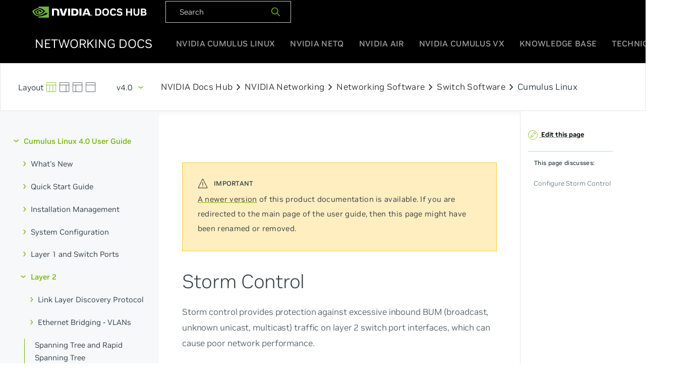

--- FILE ---
content_type: text/html
request_url: https://docs.nvidia.com/networking-ethernet-software/cumulus-linux-40/Layer-2/Storm-Control/
body_size: 6760
content:
<!doctype html><html lang=en><head><meta charset=utf-8><meta name=viewport content="width=device-width,initial-scale=1"><meta name=nv-pub-date content="2022-10-13T16:01:11.000Z"><meta name=docs_version content="4.0"><meta name=products content="Cumulus Linux"><title>Storm Control | Cumulus Linux 4.0</title><link href="https://fonts.googleapis.com/css?family=Oxygen|Oxygen+Mono:300,400,700" rel=stylesheet><link rel=stylesheet href=https://docs.nvidia.com/networking-ethernet-software/book.min.abcc4a06c83348fc8eebf21657f38e66bc0ba6110c5c53ffc8de37069e01c5cb.css><link rel=icon href=https://docs.nvidia.com/networking-ethernet-software/icons/favicon.png type=image/x-icon><link rel=stylesheet href="https://fonts.googleapis.com/css2?family=Material+Symbols+Outlined:opsz,wght,FILL,GRAD@24,400,0,0"><script src=https://docs.nvidia.com/networking-ethernet-software/js/codecopy.js></script><script src=https://ajax.googleapis.com/ajax/libs/jquery/3.4.1/jquery.min.js></script><script type=application/javascript src=https://docs.nvidia.com/networking-ethernet-software/js/air.js></script><script src=https://docs.nvidia.com/networking-ethernet-software/js/netguru.js id=chainlit-script></script><script>window.mountChainlitWidget({chainlitServer:"https://copilot-netguru.nvidia.com/chainlit",button:{position:{bottom:1,right:1,size:3},popup:{normalWidth:300,expandedWidth:800,height:800}}})</script><link rel=canonical href=https://docs.nvidia.com//networking-ethernet-software/cumulus-linux-59/Layer-2/Storm-Control/><link rel=stylesheet href=https://cdnjs.cloudflare.com/ajax/libs/tablesaw/3.1.2/tablesaw.min.css integrity="sha512-FW7xwIsGt3iCswNR3o4kcXqkKDvN8Q7obwdxFODRT+L6XkRtScLElfvobA7bjiC2iTgG/sRaBUqdrhqx0RTauw==" crossorigin=anonymous><script async src="https://www.googletagmanager.com/gtag/js?id=G-HTM5Y02305"></script><script>window.dataLayer=window.dataLayer||[];function gtag(){dataLayer.push(arguments)}gtag('js',new Date),gtag('config','G-HTM5Y02305')</script></head><body class=docs><div id=site-nav class=globalNav><div class=container-lg><nav class=navTopWrapper><ul class=navTop><li><a href=https://docs.nvidia.com/ target=_blank><img width=228 height=26 src=https://docs.nvidia.com/networking-ethernet-software/images/nvidia-docshub-logo-2.svg></a></li><div id=product-nav-black class=flex><div class=search-container><script async src="https://cse.google.com/cse.js?cx=002929300794741444210:sy0sz3qlwdc"></script><li><div dir=ltr><form action=https://docs.nvidia.com/networking-ethernet-software/search/ accept-charset=utf-8><div id=doc-search-box-black><input type=text name=q class=doc-search-input-black placeholder=Search>
<span><button type=submit>
<img height=20 width=20 src=https://docs.nvidia.com/networking-ethernet-software/icons/search_20x20.svg alt></button></span></div></form></div></div></li></ul></nav><nav><ul class=navRoot><li class="navSection logo"><div class=rootLink><a href=https://docs.nvidia.com/networking-ethernet-software/><span>Networking Docs</span></a></div></li><li class="navSection primary"><a class=rootLink href=https://docs.nvidia.com/networking-ethernet-software/cumulus-linux-515>NVIDIA Cumulus Linux</a>
<a class=rootLink href=https://docs.nvidia.com/networking-ethernet-software/cumulus-netq-50>NVIDIA NetQ</a>
<a class=rootLink href=https://docs.nvidia.com/networking-ethernet-software/nvidia-air>NVIDIA Air</a>
<a class=rootLink href=https://docs.nvidia.com/networking-ethernet-software/cumulus-vx>NVIDIA Cumulus VX</a>
<a class=rootLink href=https://docs.nvidia.com/networking-ethernet-software/knowledge-base>Knowledge Base</a>
<a class=rootLink href=https://docs.nvidia.com/networking-ethernet-software/guides>Technical Guides</a></li><li class="navSection mobile"><div class=burger-menu><span></span><span></span><span></span></div></li></ul></nav></div><div class=mobileMenu><ul><li><a href=https://docs.nvidia.com/networking-ethernet-software/cumulus-linux-515>NVIDIA Cumulus Linux</a></li><li><a href=https://docs.nvidia.com/networking-ethernet-software/cumulus-netq-50>NVIDIA NetQ</a></li><li><a href=https://docs.nvidia.com/networking-ethernet-software/nvidia-air>NVIDIA Air</a></li><li><a href=https://docs.nvidia.com/networking-ethernet-software/cumulus-vx>NVIDIA Cumulus VX</a></li><li><a href=https://docs.nvidia.com/networking-ethernet-software/knowledge-base>Knowledge Base</a></li><li><a href=https://docs.nvidia.com/networking-ethernet-software/guides>Technical Guides</a></li></div></div><div class=docs-wrapper><div id=product-nav class=flex><div class=search-container><div class=screen-layout><a class=default href=#><svg xmlns="http://www.w3.org/2000/svg" viewBox="0 0 24 24"><defs><style>.a{fill:none;stroke:currentColor;stroke-linecap:round;stroke-linejoin:round}</style></defs><title>layout-3</title><rect class="a" x=".5" y=".497" width="22" height="22" rx="1" ry="1"/><line class="a" x1="7.5" y1="6.497" x2="7.5" y2="22.497"/><line class="a" x1="15.5" y1="6.513" x2="15.5" y2="22.497"/><line class="a" x1=".5" y1="6.497" x2="22.5" y2="6.497"/></svg></a><a class=sb-right href=#><svg xmlns="http://www.w3.org/2000/svg" viewBox="0 0 24 24"><defs><style>.a{fill:none;stroke:currentColor;stroke-linecap:round;stroke-linejoin:round}</style></defs><title>layout-6</title><rect class="a" x=".5" y=".497" width="22" height="22" rx="1" ry="1"/><line class="a" x1=".5" y1="6.497" x2="22.5" y2="6.497"/><line class="a" x1="15.5" y1="6.497" x2="15.5" y2="22.497"/></svg></a><a class=sb-left href=#><svg xmlns="http://www.w3.org/2000/svg" viewBox="0 0 24 24"><defs><style>.a{fill:none;stroke:currentColor;stroke-linecap:round;stroke-linejoin:round}</style></defs><title>layout-1</title><rect class="a" x=".5" y=".497" width="22" height="22" rx="1" ry="1"/><line class="a" x1=".5" y1="6.497" x2="22.5" y2="6.497"/><line class="a" x1="7.5" y1="6.539" x2="7.5" y2="22.497"/></svg></a><a class=no-sb href=#><svg xmlns="http://www.w3.org/2000/svg" viewBox="0 0 24 24"><defs><style>.a{fill:none;stroke:currentColor;stroke-linecap:round;stroke-linejoin:round}</style></defs><title>layout-top</title><rect class="a" x=".5" y=".497" width="22" height="22" rx="1" ry="1"/><line class="a" x1=".5" y1="6.497" x2="22.5" y2="6.497"/></svg></a></div><div id=dropdown class=dropdown><button class=btn type=button id=dropdownMenuButton>
v4.0</button><div class=dropdown-menu aria-labelledby=dropdownMenuButton><a class=dropdown-item href=/networking-ethernet-software/cumulus-linux-515/Layer-2/Storm-Control/>v5.15</a>
<a class=dropdown-item href=/networking-ethernet-software/cumulus-linux-514/Layer-2/Storm-Control/>v5.14</a>
<a class=dropdown-item href=/networking-ethernet-software/cumulus-linux-513/Layer-2/Storm-Control/>v5.13</a>
<a class=dropdown-item href=/networking-ethernet-software/cumulus-linux-512/Layer-2/Storm-Control/>v5.12</a>
<a class=dropdown-item href=/networking-ethernet-software/cumulus-linux-511/Layer-2/Storm-Control/>v5.11</a>
<a class=dropdown-item href=/networking-ethernet-software/cumulus-linux-510/Layer-2/Storm-Control/>v5.10</a>
<a class=dropdown-item href=/networking-ethernet-software/cumulus-linux-59/Layer-2/Storm-Control/>v5.9</a>
<a class=dropdown-item href=/networking-ethernet-software/cumulus-linux-58/Layer-2/Storm-Control/>v5.8</a>
<a class=dropdown-item href=/networking-ethernet-software/cumulus-linux-57/Layer-2/Storm-Control/>v5.7</a>
<a class=dropdown-item href=/networking-ethernet-software/cumulus-linux-56/Layer-2/Storm-Control/>v5.6</a>
<a class=dropdown-item href=/networking-ethernet-software/cumulus-linux-55/Layer-2/Storm-Control/>v5.5</a>
<a class=dropdown-item href=/networking-ethernet-software/cumulus-linux-54/Layer-2/Storm-Control/>v5.4</a>
<a class=dropdown-item href=/networking-ethernet-software/cumulus-linux-53/Layer-2/Storm-Control/>v5.3</a>
<a class=dropdown-item href=/networking-ethernet-software/cumulus-linux-52/Layer-2/Storm-Control/>v5.2</a>
<a class=dropdown-item href=/networking-ethernet-software/cumulus-linux-51/Layer-2/Storm-Control/>v5.1</a>
<a class=dropdown-item href=/networking-ethernet-software/cumulus-linux-50/Layer-2/Storm-Control/>v5.0</a>
<a class=dropdown-item href=/networking-ethernet-software/cumulus-linux-44/Layer-2/Storm-Control/>v4.4</a>
<a class=dropdown-item href=/networking-ethernet-software/cumulus-linux-43/Layer-2/Storm-Control/>v4.3</a>
<a class=dropdown-item href=/networking-ethernet-software/cumulus-linux-42/Layer-2/Storm-Control/>v4.2</a>
<a class=dropdown-item href=/networking-ethernet-software/cumulus-linux-41/Layer-2/Storm-Control/>v4.1</a>
<a class=dropdown-item href=/networking-ethernet-software/cumulus-linux-40/Layer-2/Storm-Control/>v4.0</a>
<a class=dropdown-item href=/networking-ethernet-software/cumulus-linux-37/Layer-2/Storm-Control/>v3.7</a></div></div><div class=Page-breadcrumbs></div><a href=https://docs.nvidia.com/>NVIDIA Docs Hub</a><span class=material-symbols-outlined>chevron_right</span>
<a href=https://docs.nvidia.com/networking/index.html>NVIDIA Networking</a><span class=material-symbols-outlined>chevron_right</span>
<a href=https://docs.nvidia.com/networking/software/index.html>Networking Software</a><span class=material-symbols-outlined>chevron_right</span>
<a href=https://docs.nvidia.com/networking/software/switch-software/index.html>Switch Software</a><span class=material-symbols-outlined>chevron_right</span><p>Cumulus Linux</p></div></div></div><div id=mobile-product-nav><div class=m-top-nav><div class="flex justify-between align-center"><div class=product-dropdown></div><div class=version-dropdown><div id=dropdown class=dropdown><button class=btn type=button id=dropdownMenuButton>
v4.0</button><div class=dropdown-menu aria-labelledby=dropdownMenuButton><a class=dropdown-item href=https://docs.nvidia.com/networking-ethernet-software/cumulus-linux-42/>v4.2</a><a class=dropdown-item href=https://docs.nvidia.com/networking-ethernet-software/cumulus-linux-43/> v4.3</a><a class=dropdown-item href=https://docs.nvidia.com/networking-ethernet-software/cumulus-linux-44/> v4.4</a><a class=dropdown-item href=https://docs.nvidia.com/networking-ethernet-software/cumulus-linux-50/> v5.0</a><a class=dropdown-item href=https://docs.nvidia.com/networking-ethernet-software/cumulus-linux-51/> v5.1</a><a class=dropdown-item href=https://docs.nvidia.com/networking-ethernet-software/cumulus-linux-510/> v5.10</a><a class=dropdown-item href=https://docs.nvidia.com/networking-ethernet-software/cumulus-linux-511/> v5.11</a><a class=dropdown-item href=https://docs.nvidia.com/networking-ethernet-software/cumulus-linux-512/> v5.12</a><a class=dropdown-item href=https://docs.nvidia.com/networking-ethernet-software/cumulus-linux-513/> v5.13</a><a class=dropdown-item href=https://docs.nvidia.com/networking-ethernet-software/cumulus-linux-514/> v5.14</a><a class=dropdown-item href=https://docs.nvidia.com/networking-ethernet-software/cumulus-linux-515/> v5.15</a><a class=dropdown-item href=https://docs.nvidia.com/networking-ethernet-software/cumulus-linux-52/> v5.2</a><a class=dropdown-item href=https://docs.nvidia.com/networking-ethernet-software/cumulus-linux-53/> v5.3</a><a class=dropdown-item href=https://docs.nvidia.com/networking-ethernet-software/cumulus-linux-54/> v5.4</a><a class=dropdown-item href=https://docs.nvidia.com/networking-ethernet-software/cumulus-linux-55/> v5.5</a><a class=dropdown-item href=https://docs.nvidia.com/networking-ethernet-software/cumulus-linux-56/> v5.6</a><a class=dropdown-item href=https://docs.nvidia.com/networking-ethernet-software/cumulus-linux-57/> v5.7</a><a class=dropdown-item href=https://docs.nvidia.com/networking-ethernet-software/cumulus-linux-58/> v5.8</a><a class=dropdown-item href=https://docs.nvidia.com/networking-ethernet-software/cumulus-linux-59/> v5.9</a><a class=dropdown-item href=https://docs.nvidia.com/networking-ethernet-software/cumulus-linux-41/> v4.1</a><a class=dropdown-item href=https://docs.nvidia.com/networking-ethernet-software/cumulus-linux-40/> v4.0</a><a class=dropdown-item href=https://docs.nvidia.com/networking-ethernet-software/cumulus-linux-37/> v3.7</a></div></div></div></div></div><div class="m-bottom-nav flex justify-between search-container"><div class=screen-layout><a class=no-sb href=#><svg xmlns="http://www.w3.org/2000/svg" viewBox="0 0 24 24"><defs><style>.a{fill:none;stroke:currentColor;stroke-linecap:round;stroke-linejoin:round}</style></defs><title>layout-top</title><rect class="a" x=".5" y=".497" width="22" height="22" rx="1" ry="1"/><line class="a" x1=".5" y1="6.497" x2="22.5" y2="6.497"/></svg></a><a class=sb-right href=#><svg xmlns="http://www.w3.org/2000/svg" viewBox="0 0 24 24"><defs><style>.a{fill:none;stroke:currentColor;stroke-linecap:round;stroke-linejoin:round}</style></defs><title>layout-6</title><rect class="a" x=".5" y=".497" width="22" height="22" rx="1" ry="1"/><line class="a" x1=".5" y1="6.497" x2="22.5" y2="6.497"/><line class="a" x1="15.5" y1="6.497" x2="15.5" y2="22.497"/></svg></a><a class=sb-left href=#><svg xmlns="http://www.w3.org/2000/svg" viewBox="0 0 24 24"><defs><style>.a{fill:none;stroke:currentColor;stroke-linecap:round;stroke-linejoin:round}</style></defs><title>layout-1</title><rect class="a" x=".5" y=".497" width="22" height="22" rx="1" ry="1"/><line class="a" x1=".5" y1="6.497" x2="22.5" y2="6.497"/><line class="a" x1="7.5" y1="6.539" x2="7.5" y2="22.497"/></svg></a></div><div id=m-doc-search-box><input type=search name=search class=m-doc-search-input placeholder=Search>
<a href=#><svg xmlns="http://www.w3.org/2000/svg" viewBox="0 0 24 24"><defs><style>.a{fill:none;stroke:currentColor;stroke-linecap:round;stroke-linejoin:round}</style></defs><title>search-1</title><circle class="a" cx="10.5" cy="10.5" r="10"/><line class="a" x1="23.5" y1="23.5" x2="17.571" y2="17.571"/></svg></a></div></div></div><main class="container flex"><aside class=book-menu><nav role=navigation><h2 class=book-brand><a href=https://docs.nvidia.com/networking-ethernet-software/>NVIDIA Networking Documentation</a></h2><ul id=top class=cn-book-section-container><li class=cn-book-section><a href=/networking-ethernet-software/cumulus-linux-40/>Cumulus Linux 4.0 User Guide</a><ul class=cn-book-section-container id=subsection><li class=cn-book-section><a href=/networking-ethernet-software/cumulus-linux-40/Whats-New/>What's New</a><ul class=cn-book-section-container id=subsection><li><a href=/networking-ethernet-software/cumulus-linux-40/Whats-New/rn/>Cumulus Linux 4.0 Release Notes</a></li></ul></li><li class=cn-book-section><a href=/networking-ethernet-software/cumulus-linux-40/Quick-Start-Guide/>Quick Start Guide</a><ul class=cn-book-section-container id=subsection></ul></li><li class=cn-book-section><a href=/networking-ethernet-software/cumulus-linux-40/Installation-Management/>Installation Management</a><ul class=cn-book-section-container id=subsection><li><a href=/networking-ethernet-software/cumulus-linux-40/Installation-Management/Managing-Cumulus-Linux-Disk-Images/>Managing Cumulus Linux Disk Images</a></li><li><a href=/networking-ethernet-software/cumulus-linux-40/Installation-Management/Installing-a-New-Cumulus-Linux-Image/>Installing a New Cumulus Linux Image</a></li><li><a href=/networking-ethernet-software/cumulus-linux-40/Installation-Management/Upgrading-Cumulus-Linux/>Upgrading Cumulus Linux</a></li><li><a href=/networking-ethernet-software/cumulus-linux-40/Installation-Management/Migrating-from-LNV-to-EVPN/>Migrating from LNV to EVPN</a></li><li><a href=/networking-ethernet-software/cumulus-linux-40/Installation-Management/Back-up-and-Restore/>Back up and Restore</a></li><li><a href=/networking-ethernet-software/cumulus-linux-40/Installation-Management/Adding-and-Updating-Packages/>Adding and Updating Packages</a></li><li><a href=/networking-ethernet-software/cumulus-linux-40/Installation-Management/Zero-Touch-Provisioning-ZTP/>Zero Touch Provisioning - ZTP</a></li></ul></li><li class=cn-book-section><a href=/networking-ethernet-software/cumulus-linux-40/System-Configuration/>System Configuration</a><ul class=cn-book-section-container id=subsection><li class=cn-book-section><a href=/networking-ethernet-software/cumulus-linux-40/System-Configuration/Authentication-Authorization-and-Accounting/>Authentication, Authorization and Accounting</a><ul class=cn-book-section-container id=subsection><li><a href=/networking-ethernet-software/cumulus-linux-40/System-Configuration/Authentication-Authorization-and-Accounting/SSH-for-Remote-Access/>SSH for Remote Access</a></li><li><a href=/networking-ethernet-software/cumulus-linux-40/System-Configuration/Authentication-Authorization-and-Accounting/User-Accounts/>User Accounts</a></li><li><a href=/networking-ethernet-software/cumulus-linux-40/System-Configuration/Authentication-Authorization-and-Accounting/Using-sudo-to-Delegate-Privileges/>Using sudo to Delegate Privileges</a></li><li><a href=/networking-ethernet-software/cumulus-linux-40/System-Configuration/Authentication-Authorization-and-Accounting/LDAP-Authentication-and-Authorization/>LDAP Authentication and Authorization</a></li><li><a href=/networking-ethernet-software/cumulus-linux-40/System-Configuration/Authentication-Authorization-and-Accounting/TACACS/>TACACS</a></li><li><a href=/networking-ethernet-software/cumulus-linux-40/System-Configuration/Authentication-Authorization-and-Accounting/RADIUS-AAA/>RADIUS AAA</a></li></ul></li><li class=cn-book-section><a href=/networking-ethernet-software/cumulus-linux-40/System-Configuration/Netfilter-ACLs/>Netfilter - ACLs</a><ul class=cn-book-section-container id=subsection><li><a href=/networking-ethernet-software/cumulus-linux-40/System-Configuration/Netfilter-ACLs/Default-Cumulus-Linux-ACL-Configuration/>Default Cumulus Linux ACL Configuration</a></li><li><a href=/networking-ethernet-software/cumulus-linux-40/System-Configuration/Netfilter-ACLs/Filtering-Learned-MAC-Addresses/>Filtering Learned MAC Addresses</a></li></ul></li><li><a href=/networking-ethernet-software/cumulus-linux-40/System-Configuration/Network-Command-Line-Utility-NCLU/>Network Command Line Utility - NCLU</a></li><li><a href=/networking-ethernet-software/cumulus-linux-40/System-Configuration/Setting-Date-and-Time/>Setting Date and Time</a></li><li><a href=/networking-ethernet-software/cumulus-linux-40/System-Configuration/Services-and-Daemons-in-Cumulus-Linux/>Services and Daemons in Cumulus Linux</a></li><li><a href=/networking-ethernet-software/cumulus-linux-40/System-Configuration/Configuring-switchd/>Configuring switchd</a></li><li><a href=/networking-ethernet-software/cumulus-linux-40/System-Configuration/Power-over-Ethernet-PoE/>Power over Ethernet - PoE</a></li><li><a href=/networking-ethernet-software/cumulus-linux-40/System-Configuration/Configuring-a-Global-Proxy/>Configuring a Global Proxy</a></li><li><a href=/networking-ethernet-software/cumulus-linux-40/System-Configuration/HTTP-API/>HTTP API</a></li></ul></li><li class=cn-book-section><a href=/networking-ethernet-software/cumulus-linux-40/Layer-1-and-Switch-Ports/>Layer 1 and Switch Ports</a><ul class=cn-book-section-container id=subsection><li class=cn-book-section><a href=/networking-ethernet-software/cumulus-linux-40/Layer-1-and-Switch-Ports/Interface-Configuration-and-Management/>Interface Configuration and Management</a><ul class=cn-book-section-container id=subsection><li><a href=/networking-ethernet-software/cumulus-linux-40/Layer-1-and-Switch-Ports/Interface-Configuration-and-Management/Switch-Port-Attributes/>Switch Port Attributes</a></li><li><a href=/networking-ethernet-software/cumulus-linux-40/Layer-1-and-Switch-Ports/Interface-Configuration-and-Management/ifplugd/>ifplugd</a></li></ul></li><li class=cn-book-section><a href=/networking-ethernet-software/cumulus-linux-40/Layer-1-and-Switch-Ports/Buffer-and-Queue-Management/>Buffer and Queue Management</a><ul class=cn-book-section-container id=subsection><li><a href=/networking-ethernet-software/cumulus-linux-40/Layer-1-and-Switch-Ports/Buffer-and-Queue-Management/Hardware-enabled-DDOS-Protection/>Hardware-enabled DDOS Protection</a></li></ul></li><li><a href=/networking-ethernet-software/cumulus-linux-40/Layer-1-and-Switch-Ports/DHCP-Relays/>DHCP Relays</a></li><li><a href=/networking-ethernet-software/cumulus-linux-40/Layer-1-and-Switch-Ports/DHCP-Servers/>DHCP Servers</a></li><li><a href=/networking-ethernet-software/cumulus-linux-40/Layer-1-and-Switch-Ports/802.1X-Interfaces/>802.1X Interfaces</a></li><li><a href=/networking-ethernet-software/cumulus-linux-40/Layer-1-and-Switch-Ports/Prescriptive-Topology-Manager-PTM/>Prescriptive Topology Manager - PTM</a></li><li><a href=/networking-ethernet-software/cumulus-linux-40/Layer-1-and-Switch-Ports/Port-Security/>Port Security</a></li></ul></li><li class=cn-book-section><a href=/networking-ethernet-software/cumulus-linux-40/Layer-2/>Layer 2</a><ul class=cn-book-section-container id=subsection><li class=cn-book-section><a href=/networking-ethernet-software/cumulus-linux-40/Layer-2/Link-Layer-Discovery-Protocol/>Link Layer Discovery Protocol</a><ul class=cn-book-section-container id=subsection><li><a href=/networking-ethernet-software/cumulus-linux-40/Layer-2/Link-Layer-Discovery-Protocol/Voice-VLAN/>Voice VLAN</a></li></ul></li><li class=cn-book-section><a href=/networking-ethernet-software/cumulus-linux-40/Layer-2/Ethernet-Bridging-VLANs/>Ethernet Bridging - VLANs</a><ul class=cn-book-section-container id=subsection><li><a href=/networking-ethernet-software/cumulus-linux-40/Layer-2/Ethernet-Bridging-VLANs/VLAN-aware-Bridge-Mode/>VLAN-aware Bridge Mode</a></li><li><a href=/networking-ethernet-software/cumulus-linux-40/Layer-2/Ethernet-Bridging-VLANs/Traditional-Bridge-Mode/>Traditional Bridge Mode</a></li><li><a href=/networking-ethernet-software/cumulus-linux-40/Layer-2/Ethernet-Bridging-VLANs/VLAN-Tagging/>VLAN Tagging</a></li></ul></li><li><a href=/networking-ethernet-software/cumulus-linux-40/Layer-2/Spanning-Tree-and-Rapid-Spanning-Tree/>Spanning Tree and Rapid Spanning Tree</a></li><li><a href=/networking-ethernet-software/cumulus-linux-40/Layer-2/Storm-Control/ class=active>Storm Control</a></li><li><a href=/networking-ethernet-software/cumulus-linux-40/Layer-2/Bonding-Link-Aggregation/>Bonding - Link Aggregation</a></li><li><a href=/networking-ethernet-software/cumulus-linux-40/Layer-2/Multi-Chassis-Link-Aggregation-MLAG/>Multi-Chassis Link Aggregation - MLAG</a></li><li><a href=/networking-ethernet-software/cumulus-linux-40/Layer-2/LACP-Bypass/>LACP Bypass</a></li><li><a href=/networking-ethernet-software/cumulus-linux-40/Layer-2/Virtual-Router-Redundancy-VRR-and-VRRP/>Virtual Router Redundancy - VRR and VRRP</a></li><li><a href=/networking-ethernet-software/cumulus-linux-40/Layer-2/IGMP-and-MLD-Snooping/>IGMP and MLD Snooping</a></li></ul></li><li class=cn-book-section><a href=/networking-ethernet-software/cumulus-linux-40/Network-Virtualization/>Network Virtualization</a><ul class=cn-book-section-container id=subsection><li class=cn-book-section><a href=/networking-ethernet-software/cumulus-linux-40/Network-Virtualization/Ethernet-Virtual-Private-Network-EVPN/>Ethernet Virtual Private Network - EVPN</a><ul class=cn-book-section-container id=subsection><li><a href=/networking-ethernet-software/cumulus-linux-40/Network-Virtualization/Ethernet-Virtual-Private-Network-EVPN/Basic-Configuration/>Basic Configuration</a></li><li><a href=/networking-ethernet-software/cumulus-linux-40/Network-Virtualization/Ethernet-Virtual-Private-Network-EVPN/EVPN-Enhancements/>EVPN Enhancements</a></li><li><a href=/networking-ethernet-software/cumulus-linux-40/Network-Virtualization/Ethernet-Virtual-Private-Network-EVPN/Inter-subnet-Routing/>Inter-subnet Routing</a></li><li><a href=/networking-ethernet-software/cumulus-linux-40/Network-Virtualization/Ethernet-Virtual-Private-Network-EVPN/EVPN-PIM/>EVPN BUM Traffic with PIM-SM</a></li><li><a href=/networking-ethernet-software/cumulus-linux-40/Network-Virtualization/Ethernet-Virtual-Private-Network-EVPN/Configuration-Examples/>Configuration Examples</a></li><li><a href=/networking-ethernet-software/cumulus-linux-40/Network-Virtualization/Ethernet-Virtual-Private-Network-EVPN/Troubleshooting/>Troubleshooting</a></li></ul></li><li><a href=/networking-ethernet-software/cumulus-linux-40/Network-Virtualization/VXLAN-Active-Active-Mode/>VXLAN Active-Active Mode</a></li><li><a href=/networking-ethernet-software/cumulus-linux-40/Network-Virtualization/VXLAN-Routing/>VXLAN Routing</a></li><li><a href=/networking-ethernet-software/cumulus-linux-40/Network-Virtualization/Bridge-Layer-2-Protocol-Tunneling/>Bridge Layer 2 Protocol Tunneling</a></li><li><a href=/networking-ethernet-software/cumulus-linux-40/Network-Virtualization/Static-VXLAN-Tunnels/>Static VXLAN Tunnels</a></li><li><a href=/networking-ethernet-software/cumulus-linux-40/Network-Virtualization/VXLAN-Scale/>VXLAN Scale</a></li><li><a href=/networking-ethernet-software/cumulus-linux-40/Network-Virtualization/VXLAN-Tunnel-DSCP/>VXLAN Tunnel DSCP Operations</a></li><li><a href=/networking-ethernet-software/cumulus-linux-40/Network-Virtualization/Hybrid-Cloud-Connectivity-with-QinQ-and-VXLANs/>Hybrid Cloud Connectivity with QinQ and VXLANs</a></li></ul></li><li class=cn-book-section><a href=/networking-ethernet-software/cumulus-linux-40/Layer-3/>Layer 3</a><ul class=cn-book-section-container id=subsection><li class=cn-book-section><a href=/networking-ethernet-software/cumulus-linux-40/Layer-3/FRRouting-Overview/>FRRouting Overview</a><ul class=cn-book-section-container id=subsection></ul></li><li class=cn-book-section><a href=/networking-ethernet-software/cumulus-linux-40/Layer-3/Configuring-FRRouting/>Configuring FRRouting</a><ul class=cn-book-section-container id=subsection><li><a href=/networking-ethernet-software/cumulus-linux-40/Layer-3/Configuring-FRRouting/Comparing-NCLU-and-vtysh-Commands/>Comparing NCLU and vtysh Commands</a></li></ul></li><li class=cn-book-section><a href=/networking-ethernet-software/cumulus-linux-40/Layer-3/Border-Gateway-Protocol-BGP/>Border Gateway Protocol - BGP</a><ul class=cn-book-section-container id=subsection><li><a href=/networking-ethernet-software/cumulus-linux-40/Layer-3/Border-Gateway-Protocol-BGP/Basic-BGP-Configuration/>Basic BGP Configuration</a></li><li><a href=/networking-ethernet-software/cumulus-linux-40/Layer-3/Border-Gateway-Protocol-BGP/Optional-BGP-Configuration/>Optional BGP Configuration</a></li><li><a href=/networking-ethernet-software/cumulus-linux-40/Layer-3/Border-Gateway-Protocol-BGP/Configuration-Example/>Configuration Example</a></li><li><a href=/networking-ethernet-software/cumulus-linux-40/Layer-3/Border-Gateway-Protocol-BGP/Troubleshooting/>Troubleshooting</a></li></ul></li><li><a href=/networking-ethernet-software/cumulus-linux-40/Layer-3/Routing/>Routing</a></li><li><a href=/networking-ethernet-software/cumulus-linux-40/Layer-3/Introduction-to-Routing-Protocols/>Introduction to Routing Protocols</a></li><li><a href=/networking-ethernet-software/cumulus-linux-40/Layer-3/Network-Topology/>Network Topology</a></li><li><a href=/networking-ethernet-software/cumulus-linux-40/Layer-3/Address-Resolution-Protocol-ARP/>Address Resolution Protocol - ARP</a></li><li><a href=/networking-ethernet-software/cumulus-linux-40/Layer-3/Open-Shortest-Path-First-OSPF/>Open Shortest Path First - OSPF</a></li><li><a href=/networking-ethernet-software/cumulus-linux-40/Layer-3/Open-Shortest-Path-First-v3-OSPFv3/>Open Shortest Path First v3 - OSPFv3</a></li><li><a href=/networking-ethernet-software/cumulus-linux-40/Layer-3/Policy-based-Routing/>Policy-based Routing</a></li><li><a href=/networking-ethernet-software/cumulus-linux-40/Layer-3/Bidirectional-Forwarding-Detection-BFD/>Bidirectional Forwarding Detection - BFD</a></li><li><a href=/networking-ethernet-software/cumulus-linux-40/Layer-3/Equal-Cost-Multipath-Load-Sharing-Hardware-ECMP/>Equal Cost Multipath Load Sharing - Hardware ECMP</a></li><li><a href=/networking-ethernet-software/cumulus-linux-40/Layer-3/Redistribute-Neighbor/>Redistribute Neighbor</a></li><li><a href=/networking-ethernet-software/cumulus-linux-40/Layer-3/Virtual-Routing-and-Forwarding-VRF/>Virtual Routing and Forwarding - VRF</a></li><li><a href=/networking-ethernet-software/cumulus-linux-40/Layer-3/Management-VRF/>Management VRF</a></li><li><a href=/networking-ethernet-software/cumulus-linux-40/Layer-3/Protocol-Independent-Multicast-PIM/>Protocol Independent Multicast - PIM</a></li></ul></li><li class=cn-book-section><a href=/networking-ethernet-software/cumulus-linux-40/Monitoring-and-Troubleshooting/>Monitoring and Troubleshooting</a><ul class=cn-book-section-container id=subsection><li class=cn-book-section><a href=/networking-ethernet-software/cumulus-linux-40/Monitoring-and-Troubleshooting/Monitoring-System-Hardware/>Monitoring System Hardware</a><ul class=cn-book-section-container id=subsection><li><a href=/networking-ethernet-software/cumulus-linux-40/Monitoring-and-Troubleshooting/Monitoring-System-Hardware/Network-Switch-Port-LED-and-Status-LED-Guidelines/>Network Switch Port LED and Status LED Guidelines</a></li><li><a href=/networking-ethernet-software/cumulus-linux-40/Monitoring-and-Troubleshooting/Monitoring-System-Hardware/TDR-Cable-Diagnostics/>TDR Cable Diagnostics</a></li></ul></li><li class=cn-book-section><a href=/networking-ethernet-software/cumulus-linux-40/Monitoring-and-Troubleshooting/Understanding-the-cl-support-Output-File/>Understanding the cl-support Output File</a><ul class=cn-book-section-container id=subsection><li><a href=/networking-ethernet-software/cumulus-linux-40/Monitoring-and-Troubleshooting/Understanding-the-cl-support-Output-File/Troubleshooting-Log-Files/>Troubleshooting Log Files</a></li><li><a href=/networking-ethernet-software/cumulus-linux-40/Monitoring-and-Troubleshooting/Understanding-the-cl-support-Output-File/Troubleshooting-the-etc-Directory/>Troubleshooting the etc Directory</a></li></ul></li><li class=cn-book-section><a href=/networking-ethernet-software/cumulus-linux-40/Monitoring-and-Troubleshooting/Troubleshooting-Network-Interfaces/>Troubleshooting Network Interfaces</a><ul class=cn-book-section-container id=subsection><li><a href=/networking-ethernet-software/cumulus-linux-40/Monitoring-and-Troubleshooting/Troubleshooting-Network-Interfaces/Monitoring-Interfaces-and-Transceivers-Using-ethtool/>Monitoring Interfaces and Transceivers Using ethtool</a></li></ul></li><li class=cn-book-section><a href=/networking-ethernet-software/cumulus-linux-40/Monitoring-and-Troubleshooting/Network-Troubleshooting/>Network Troubleshooting</a><ul class=cn-book-section-container id=subsection><li><a href=/networking-ethernet-software/cumulus-linux-40/Monitoring-and-Troubleshooting/Network-Troubleshooting/Using-NCLU-to-Troubleshoot-Your-Network-Configuration/>Using NCLU to Troubleshoot Your Network Configuration</a></li><li><a href=/networking-ethernet-software/cumulus-linux-40/Monitoring-and-Troubleshooting/Network-Troubleshooting/Mellanox-WJH/>Mellanox What Just Happened (WJH)</a></li><li><a href=/networking-ethernet-software/cumulus-linux-40/Monitoring-and-Troubleshooting/Network-Troubleshooting/Monitoring-System-Statistics-and-Network-Traffic-with-sFlow/>Monitoring System Statistics and Network Traffic with sFlow</a></li></ul></li><li class=cn-book-section><a href=/networking-ethernet-software/cumulus-linux-40/Monitoring-and-Troubleshooting/Simple-Network-Management-Protocol-SNMP/>Simple Network Management Protocol - SNMP</a><ul class=cn-book-section-container id=subsection><li><a href=/networking-ethernet-software/cumulus-linux-40/Monitoring-and-Troubleshooting/Simple-Network-Management-Protocol-SNMP/Using-Nutanix-Prism-as-a-Monitoring-Tool/>Using Nutanix Prism as a Monitoring Tool</a></li></ul></li><li><a href=/networking-ethernet-software/cumulus-linux-40/Monitoring-and-Troubleshooting/Single-User-Mode-Password-Recovery/>Single User Mode - Password Recovery</a></li><li><a href=/networking-ethernet-software/cumulus-linux-40/Monitoring-and-Troubleshooting/Resource-Diagnostics-Using-cl-resource-query/>Resource Diagnostics Using cl-resource-query</a></li><li><a href=/networking-ethernet-software/cumulus-linux-40/Monitoring-and-Troubleshooting/Monitoring-Virtual-Device-Counters/>Monitoring Virtual Device Counters</a></li><li><a href=/networking-ethernet-software/cumulus-linux-40/Monitoring-and-Troubleshooting/ASIC-Monitoring/>ASIC Monitoring</a></li><li><a href=/networking-ethernet-software/cumulus-linux-40/Monitoring-and-Troubleshooting/Monitoring-Best-Practices/>Monitoring Best Practices</a></li><li><a href=/networking-ethernet-software/cumulus-linux-40/Monitoring-and-Troubleshooting/switchd-Log-Message-Reference/>switchd Log Message Reference</a></li><li><a href=/networking-ethernet-software/cumulus-linux-40/Monitoring-and-Troubleshooting/FRRouting-Log-Message-Reference/>FRRouting Log Message Reference</a></li></ul></li><li class=cn-book-section><a href=/networking-ethernet-software/cumulus-linux-40/Network-Solutions/>Network Solutions</a><ul class=cn-book-section-container id=subsection><li><a href=/networking-ethernet-software/cumulus-linux-40/Network-Solutions/Data-Center-Host-to-ToR-Architecture/>Data Center Host to ToR Architecture</a></li><li><a href=/networking-ethernet-software/cumulus-linux-40/Network-Solutions/Cumulus-Networks-Services-Demos/>Cumulus Networks Services Demos</a></li><li><a href=/networking-ethernet-software/cumulus-linux-40/Network-Solutions/Docker-on-Cumulus-Linux/>Docker on Cumulus Linux</a></li><li><a href=/networking-ethernet-software/cumulus-linux-40/Network-Solutions/Anycast-Design-Guide/>Anycast Design Guide</a></li><li><a href=/networking-ethernet-software/cumulus-linux-40/Network-Solutions/RDMA-over-Converged-Ethernet-RoCE/>RDMA over Converged Ethernet - RoCE</a></li></ul></li></ul></li></ul></nav><script src=https://docs.nvidia.com/networking-ethernet-software/js/menuBundle.js></script></aside><div class=book-page><div class="notices info" id=info><p><a href=/networking-ethernet-software/cumulus-linux-515/Layer-2/Storm-Control/>A newer version</a> of this product documentation is available. If you are redirected to the main page of the user guide, then this page might have been renamed or removed.</p></div><article class=markdown><h1>Storm Control</h1><p>Storm control provides protection against excessive inbound BUM (broadcast, unknown unicast, multicast) traffic on layer 2 switch port interfaces, which can cause poor network performance.</p><div class="notices note"><p><ul><li>Storm control is <em>not</em> supported on a switch with the Tomahawk2 ASIC.</li><li>On Broadcom switches, ARP requests over layer 2 VXLAN bypass broadcast storm control; they are forwarded to the CPU and subjected to embedded control plane QoS instead.</li></ul></p></div><h2 id=configure-storm-control>Configure Storm Control</h2><p>To configure storm control for physical ports, edit the <code>/etc/cumulus/switchd.conf</code> file. For example, to enable broadcast storm control for swp1 at 400 packets per second (pps), multicast storm control at 3000 pps, and unknown unicast at 500 pps, edit the <code>/etc/cumulus/switchd.conf</code> file and uncomment the <code>storm_control.broadcast</code>, <code>storm_control.multicast</code>, and <code>storm_control.unknown_unicast</code> lines:</p><pre><code>cumulus@switch:~$ sudo nano /etc/cumulus/switchd.conf
...
# Storm Control setting on a port, in pps, 0 means disable
interface.swp1.storm_control.broadcast = 400
interface.swp1.storm_control.multicast = 3000
interface.swp1.storm_control.unknown_unicast = 500
...
</code></pre><p>When you update the <code>/etc/cumulus/switchd.conf</code> file, you must restart <code>switchd</code> for the changes to take effect.</p><pre>cumulus@switch:~$ sudo systemctl restart switchd.service</pre><div class="notices warning"><p></p><p>Restarting the <code>switchd</code> service causes all network ports to reset, interrupting network services, in addition to resetting the switch hardware configuration.</p><p></p></div><p>Alternatively, you can run the following commands. The configuration below takes effect immediately, but does not persist if you reboot the switch. For a persistent configuration, edit the <code>/etc/cumulus/switchd.conf</code> file, as described above.</p><pre><code>cumulus@switch:~$ sudo sh -c 'echo 400 &gt; /cumulus/switchd/config/interface/swp1/storm_control/broadcast'
cumulus@switch:~$ sudo sh -c 'echo 3000 &gt; /cumulus/switchd/config/interface/swp1/storm_control/multicast'
cumulus@switch:~$ sudo sh -c 'echo 500 &gt; /cumulus/switchd/config/interface/swp1/storm_control/unknown_unicast'
</code></pre><p>To use the same command above on range of interfaces you can use a for-loop from the switch CLI using the below example.</p><pre><code>cumulus@switch:mgmt:~$ for i in {1..5}; do
&gt; sudo sh -c &quot;echo 400 &gt; /cumulus/switchd/config/interface/swp$i/storm_control/broadcast&quot;
&gt; sudo sh -c &quot;echo 3000 &gt; /cumulus/switchd/config/interface/swp$i/storm_control/multicast&quot;
&gt; sudo sh -c &quot;echo 500 &gt; /cumulus/switchd/config/interface/swp$i/storm_control/unknown_unicast&quot;
&gt; done
cumulus@switch:mgmt:~$ 
</code></pre></article></div><aside class="book-toc fixed"><div class=toc><button>
<a href=https://github.com/CumulusNetworks/docs/edit/stage/content/cumulus-linux-40/Layer-2/Storm-Control.md target=_blank rel=noopener><img src=/networking-ethernet-software/svg/pencil-circle.svg alt=Edit> Edit this page</a></button><p style=padding-left:27px;font-weight:500;color:#36424a>This page discusses:</p><nav id=TableOfContents><ul><li><ul><li><a href=#configure-storm-control>Configure Storm Control</a></li></ul></li></ul></nav></div></aside></main></div><footer class=footer-top style=margin-top:0><div class=container><div class=row><div class=col-12><div class=footer-content><div class=mb-4><img src=https://docs.nvidia.com/networking-ethernet-software/images/nvidia-logo-white.svg><p>© 2026&nbsp;&nbsp;NVIDIA Corporation.</p></div><ul class=mb-4><li><h4 class="text-jade mb-3">Products</h4></li><li><a href=https://docs.nvidia.com/networking-ethernet-software/cumulus-linux/>NVIDIA Cumulus Linux</a></li><li><a href=https://docs.nvidia.com/networking-ethernet-software/cumulus-netq/>NVIDIA NetQ</a></li><li><a href=https://docs.nvidia.com/networking-ethernet-software/nvidia-air/>NVIDIA Air</a></li></ul><ul class=mb-4><li><h4 class="text-jade mb-3">Solutions</h4></li><li><a href=https://www.nvidia.com/en-us/networking/network-automation/>Automation</a></li><li><a href=https://www.nvidia.com/en-us/networking/network-virtualization/>Network Virtualization</a></li><li><a href=https://www.nvidia.com/en-us/networking/hyperconverged-infrastructure/>HCI</a></li></ul><ul class=mb-4><li><h4 class="text-jade mb-3">Learn</h4></li><li><a href=https://www.nvidia.com/en-us/networking/education/web-scale/>Going web-scale</a></li><li><a href=https://www.nvidia.com/en-us/about-nvidia/webinar-portal/>Webinars</a></li><li><a href=https://developer.nvidia.com/blog/>Blog</a></li></ul><ul></ul></div></div></div></div></footer><div class=footer-bottom><div class=container><div class=row><div class=col-14><ul><p>Copyright © 2026&nbsp;&nbsp;NVIDIA Corporation</p></ul><ul><li><a href=//www.nvidia.com/en-us/about-nvidia/privacy-policy/ target=_blank>Privacy Policy |&nbsp;</a></li><li><a href=//www.nvidia.com/en-us/about-nvidia/privacy-center/ target=_blank>Manage My Privacy |&nbsp;</a></li><li><a href=//www.nvidia.com/en-us/preferences/start/ target=_blank>Do Not Sell or Share My Data |&nbsp;</a></li><li><a href=//www.nvidia.com/en-us/about-nvidia/terms-of-service/ target=_blank>Terms of Service |&nbsp;</a></li><li><a href=//www.nvidia.com/en-us/about-nvidia/accessibility/ target=_blank>Accessibility |&nbsp;</a></li><li><a href=//www.nvidia.com/en-us/about-nvidia/company-policies/ target=_blank>Corporate Policies |&nbsp;</a></li><li><a href=//www.nvidia.com/en-us/security/ target=_blank>Product Security |&nbsp;</a></li><li><a href=//www.nvidia.com/en-us/contact/ target=_blank>Contact</a></li></ul></div></div></div></div></body></html>

--- FILE ---
content_type: text/javascript
request_url: https://docs.nvidia.com/networking-ethernet-software/js/air.js
body_size: 643
content:
class Air {
  constructor() {
    this.air_url = 'https://air.nvidia.com';
    this.api_url = `${this.air_url}/api/v1`;
  }

  async _request(method, uri, payload, options) {
    const res = await fetch(
      `${this.api_url}${uri}`, { ...options, body: payload, method, credentials: 'include' },
    );
    if (res.status > 399) {
      throw new Error(res.statusText);
    }
    return res;
  }

  async _get(uri) {
    const res = await this._request('GET', uri);
    return res.json();
  };

  async _post(uri, payload) {
    const res = await this._request(
      'POST', uri, JSON.stringify(payload), { headers: { 'Content-type': 'application/json' }},
    );
    return res.json();
  };

  async autoprovision(sim) {
    let id;
    try {
      const res = await this._post(
        `/simulation/autoprovision/?simulation=${sim.refName}`, { source: 'docs' },
      );
      id = res['simulation']['id'];
    } catch (err) {
      console.error(err);
    }
    return id;
  };
}

class Simulation {
  constructor(refName, autoLoad) {
    this.refName = refName;
    this.autoLoad = autoLoad;
    this.id = undefined;
    this.air = new Air();
    // this.initLoadingContainers(); // Only needed for legacy Air UI
  };

  initLoadingContainers() {
    document.querySelectorAll('[name*="loading-container"]').forEach(container => {
      container.setAttribute('src', `${this.air.air_url}/loading?message=Building%20Simulation`);
    });
  };

  async loadConsoles() {
    const loadingContainers = document.getElementsByName(`loading-container-${this.refName}`);
    const containers = document.getElementsByName(`console-container-${this.refName}`);
    let src = `${this.air.air_url}/terminal`;
    src += `?simulation_id=${this.id}&hideOOB=true&autoLoad=${this.autoLoad}`;
    containers.forEach((container, idx) => {
      container.addEventListener('load', () => {
        setTimeout(() => {
          container.classList.remove('terminal-hidden');
          if (loadingContainers[idx]) {
            loadingContainers[idx].classList.add('terminal-hidden');
          }
        }, 1000); // small delay to avoid flicker when switching between iframes
      });
      container.setAttribute('src', src);
    });
  };

  showError() {
    document.getElementsByName(`loading-container-${this.refName}`).forEach(container => {
      container.parentElement.innerHTML = `<h3 class="air-error">Simulations are currently unavailable. Please login to <a href="${this.air.air_url}" target="_blank">NVIDIA Air</a> or try again later.</h3>`;
    });
  };

  initHandler(el) {
    const self = this;
    el.addEventListener('click', async () => {
      if (!this.id) {
        self.id = await self.air.autoprovision(self);
        if (self.id) {
          self.loadConsoles();
        } else {
          self.showError();
        }
      }
    });
  };
  async launch() {
    if (!this.id) {
      this.id = await this.air.autoprovision(this);
      if (this.id) {
        this.loadConsoles();
      } else {
        this.showError();
      }
    }
  };
}
